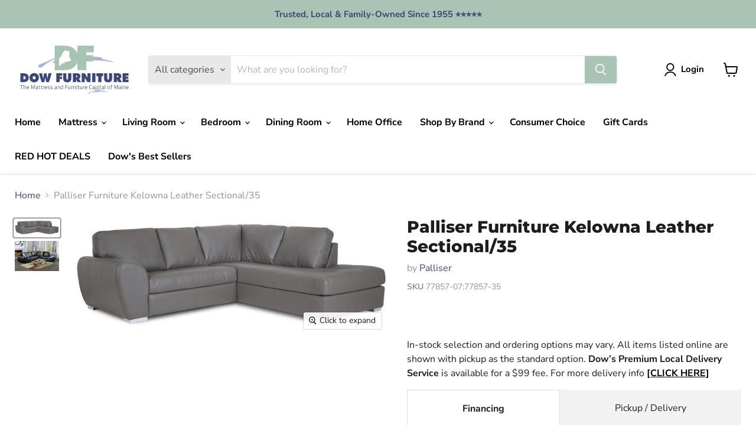

--- FILE ---
content_type: text/html; charset=utf-8
request_url: https://dowfurniture.com/collections/all/products/palliser-furniture-kelowna-leather-sectional-77857-07-35?view=recently-viewed
body_size: 561
content:




















  
    
    










<li
  class="productgrid--item  imagestyle--medium    productitem--sale  productitem--emphasis  product-recently-viewed-card  show-actions--mobile "
  data-product-item
  data-product-quickshop-url="/collections/all/products/palliser-furniture-kelowna-leather-sectional-77857-07-35"
  data-quickshop-hash="d8070a188fe022e002f2c168e0c4568aa6082262326415ef0e7691e01aed7679"
  
    data-recently-viewed-card
  
>
  <div class="productitem" data-product-item-content>
    <div class="product-recently-viewed-card-time" data-product-handle="palliser-furniture-kelowna-leather-sectional-77857-07-35">
      <button
        class="product-recently-viewed-card-remove"
        aria-label="close"
        data-remove-recently-viewed
      >
        <svg
  aria-hidden="true"
  focusable="false"
  role="presentation"
  width="10"
  height="10"
  viewBox="0 0 10 10"
  xmlns="http://www.w3.org/2000/svg"
>
  <path d="M6.08785659,5 L9.77469752,1.31315906 L8.68684094,0.225302476 L5,3.91214341 L1.31315906,0.225302476 L0.225302476,1.31315906 L3.91214341,5 L0.225302476,8.68684094 L1.31315906,9.77469752 L5,6.08785659 L8.68684094,9.77469752 L9.77469752,8.68684094 L6.08785659,5 Z"></path>
</svg>
      </button>
    </div>
    <a
      class="productitem--image-link"
      href="/collections/all/products/palliser-furniture-kelowna-leather-sectional-77857-07-35"
      tabindex="-1"
      data-product-page-link
    >
      <figure class="productitem--image" data-product-item-image>
        
          
            
            

  
    <noscript data-rimg-noscript>
      <img
        
          src="//dowfurniture.com/cdn/shop/files/Palliser_2022-10-21T19_02_00.415699_uiiuapxkti_512x348.jpg?v=1698286042"
        

        alt="Palliser Furniture Kelowna Leather Sectional/35 - Dow Furniture (ME)"
        data-rimg="noscript"
        srcset="//dowfurniture.com/cdn/shop/files/Palliser_2022-10-21T19_02_00.415699_uiiuapxkti_512x348.jpg?v=1698286042 1x, //dowfurniture.com/cdn/shop/files/Palliser_2022-10-21T19_02_00.415699_uiiuapxkti_630x428.jpg?v=1698286042 1.23x"
        class="productitem--image-alternate"
        
        
      >
    </noscript>
  

  <img
    
      src="//dowfurniture.com/cdn/shop/files/Palliser_2022-10-21T19_02_00.415699_uiiuapxkti_512x348.jpg?v=1698286042"
    
    alt="Palliser Furniture Kelowna Leather Sectional/35 - Dow Furniture (ME)"

    
      data-rimg="lazy"
      data-rimg-scale="1"
      data-rimg-template="//dowfurniture.com/cdn/shop/files/Palliser_2022-10-21T19_02_00.415699_uiiuapxkti_{size}.jpg?v=1698286042"
      data-rimg-max="630x427"
      data-rimg-crop="false"
      
      srcset="data:image/svg+xml;utf8,<svg%20xmlns='http://www.w3.org/2000/svg'%20width='512'%20height='348'></svg>"
    

    class="productitem--image-alternate"
    
    
  >



  <div data-rimg-canvas></div>


          
          

  
    <noscript data-rimg-noscript>
      <img
        
          src="//dowfurniture.com/cdn/shop/products/Palliser_2022-10-21T19_01_58.663768_hvzgyyinop_512x193.jpg?v=1698286029"
        

        alt="Palliser Furniture Kelowna Leather Sectional/35 image"
        data-rimg="noscript"
        srcset="//dowfurniture.com/cdn/shop/products/Palliser_2022-10-21T19_01_58.663768_hvzgyyinop_512x193.jpg?v=1698286029 1x, //dowfurniture.com/cdn/shop/products/Palliser_2022-10-21T19_01_58.663768_hvzgyyinop_630x237.jpg?v=1698286029 1.23x"
        class="productitem--image-primary"
        
        
      >
    </noscript>
  

  <img
    
      src="//dowfurniture.com/cdn/shop/products/Palliser_2022-10-21T19_01_58.663768_hvzgyyinop_512x193.jpg?v=1698286029"
    
    alt="Palliser Furniture Kelowna Leather Sectional/35 image"

    
      data-rimg="lazy"
      data-rimg-scale="1"
      data-rimg-template="//dowfurniture.com/cdn/shop/products/Palliser_2022-10-21T19_01_58.663768_hvzgyyinop_{size}.jpg?v=1698286029"
      data-rimg-max="630x237"
      data-rimg-crop="false"
      
      srcset="data:image/svg+xml;utf8,<svg%20xmlns='http://www.w3.org/2000/svg'%20width='512'%20height='193'></svg>"
    

    class="productitem--image-primary"
    
    
  >



  <div data-rimg-canvas></div>


        

        

























  
  
  

  <span 
      

     style="display:none"  class="productitem__badge productitem__badge--sale"
    data-badge-sales
    
  >
    <span data-badge-sales-range>
      
        
          Save <span data-price-percent-saved>23</span>%
        
      
    </span>
    <span data-badge-sales-single style="display: none;">
      
        Save <span data-price-percent-saved></span>%
      
    </span>
  </span>
      </figure>
    </a><div class="productitem--info">
      

      
        

































    



      

      <h2 class="productitem--title">
        <a href="/collections/all/products/palliser-furniture-kelowna-leather-sectional-77857-07-35" data-product-page-link>
          Palliser Furniture Kelowna Leather Sectional/35
        </a>
      </h2>

      
        <span class="productitem--vendor">
          <a href="/collections/vendors?q=Palliser" title="Palliser">Palliser</a>
        </span>
      

      

      
        <div class="productitem--ratings">
          <span class="shopify-product-reviews-badge" data-id="8157820125423">
            <span class="spr-badge">
              <span class="spr-starrating spr-badge-starrating">
                <i class="spr-icon spr-icon-star-empty"></i>
                <i class="spr-icon spr-icon-star-empty"></i>
                <i class="spr-icon spr-icon-star-empty"></i>
                <i class="spr-icon spr-icon-star-empty"></i>
                <i class="spr-icon spr-icon-star-empty"></i>
              </span>
            </span>
          </span>
        </div>
      

      
        <div class="productitem--description">
          <p>
Kelowna Collection by Palliser Furniture
Frames are constructed from engineered wood products, hardwood or softwood 
Attached seat cushions featur...</p>

          
            <a
              href="/collections/all/products/palliser-furniture-kelowna-leather-sectional-77857-07-35"
              class="productitem--link"
              data-product-page-link
            >
              View full details
            </a>
          
        </div>
      
    </div>
    
    <div class="dovr-product-item-watermarks-snippet" data-version="1.2.0">
    

    




    <div class="dovr-nmi-message" data-version="1.0.0">
    
</div>

    <div class="dovr-model-viewer-product-item" data-version="1.0.0" style="padding-bottom: 5px;">
  
</div>
    <div class="dovr-in-stock-watermark-product-item">

</div>
    
</div>

    
  </div>

  
    <script type="application/json" data-quick-buy-settings>
      {
        "cart_redirection": false,
        "money_format": "${{amount}}"
      }
    </script>
  
</li>



--- FILE ---
content_type: text/javascript; charset=utf-8
request_url: https://dowfurniture.com/products/palliser-furniture-kelowna-leather-sectional-77857-07-35.js
body_size: 871
content:
{"id":8157820125423,"title":"Palliser Furniture Kelowna Leather Sectional\/35","handle":"palliser-furniture-kelowna-leather-sectional-77857-07-35","description":"\u003cul\u003e\n\u003cli\u003e\u003cstrong\u003eKelowna Collection by Palliser Furniture\u003c\/strong\u003e\u003c\/li\u003e\n\u003cli\u003eFrames are constructed from engineered wood products, hardwood or softwood \u003c\/li\u003e\n\u003cli\u003eAttached seat cushions feature a high-resiliency, high density foam core with a polyester wrap \u003c\/li\u003e\n\u003cli\u003eSemi-attached back cushions with fibre filling \u003c\/li\u003e\n\u003cli\u003eBack Suspension: 100% premium elastic webbing to provide consistent comfort and support. \u003c\/li\u003e\n\u003cli\u003eSeat Suspension: 100% premium elastic webbing, engineered to provide consistent comfort and endurance. \u003c\/li\u003e\n\u003cli\u003eChrome Leg \u003c\/li\u003e\n\u003cli\u003eEspresso Wood Leg\u003c\/li\u003e\n\u003cli\u003eConsists of LHF Loveseat and RHF Corner Chaise \u003c\/li\u003e\n\u003cli\u003eAvailable in custom fabrics and leathers\u003c\/li\u003e\n\u003cli\u003e\u003cstrong\u003eProduct price varies per fabric\/leather selection. Contact us for price quote.\u003c\/strong\u003e\u003c\/li\u003e\n\u003cli\u003e\u003cstrong\u003ePrice posted is for Leather 1500-2000.\u003c\/strong\u003e\u003c\/li\u003e\n\u003c\/ul\u003e","published_at":"2023-10-25T22:07:08-04:00","created_at":"2023-10-25T22:07:08-04:00","vendor":"Palliser","type":"Sectional","tags":["Brand_Palliser","Color_Espresso","material_fabric","material_leather","material_upholstered","material_wood","over-2000","palliser","sectional","Type_Sectional"],"price":636000,"price_min":636000,"price_max":636000,"available":true,"price_varies":false,"compare_at_price":826800,"compare_at_price_min":826800,"compare_at_price_max":826800,"compare_at_price_varies":false,"variants":[{"id":44162115109103,"title":"Default Title","option1":"Default Title","option2":null,"option3":null,"sku":"77857-07;77857-35","requires_shipping":true,"taxable":true,"featured_image":null,"available":true,"name":"Palliser Furniture Kelowna Leather Sectional\/35","public_title":null,"options":["Default Title"],"price":636000,"weight":110001,"compare_at_price":826800,"inventory_management":null,"barcode":"0","requires_selling_plan":false,"selling_plan_allocations":[]}],"images":["\/\/cdn.shopify.com\/s\/files\/1\/0625\/1656\/0111\/products\/Palliser_2022-10-21T19_01_58.663768_hvzgyyinop.jpg?v=1698286029","\/\/cdn.shopify.com\/s\/files\/1\/0625\/1656\/0111\/files\/Palliser_2022-10-21T19_02_00.415699_uiiuapxkti.jpg?v=1698286042"],"featured_image":"\/\/cdn.shopify.com\/s\/files\/1\/0625\/1656\/0111\/products\/Palliser_2022-10-21T19_01_58.663768_hvzgyyinop.jpg?v=1698286029","options":[{"name":"Title","position":1,"values":["Default Title"]}],"url":"\/products\/palliser-furniture-kelowna-leather-sectional-77857-07-35","media":[{"alt":"Palliser Furniture Kelowna Leather Sectional\/35 image","id":32826674020591,"position":1,"preview_image":{"aspect_ratio":2.658,"height":237,"width":630,"src":"https:\/\/cdn.shopify.com\/s\/files\/1\/0625\/1656\/0111\/products\/Palliser_2022-10-21T19_01_58.663768_hvzgyyinop.jpg?v=1698286029"},"aspect_ratio":2.658,"height":237,"media_type":"image","src":"https:\/\/cdn.shopify.com\/s\/files\/1\/0625\/1656\/0111\/products\/Palliser_2022-10-21T19_01_58.663768_hvzgyyinop.jpg?v=1698286029","width":630},{"alt":"Palliser Furniture Kelowna Leather Sectional\/35 - Dow Furniture (ME)","id":32826674512111,"position":2,"preview_image":{"aspect_ratio":1.475,"height":427,"width":630,"src":"https:\/\/cdn.shopify.com\/s\/files\/1\/0625\/1656\/0111\/files\/Palliser_2022-10-21T19_02_00.415699_uiiuapxkti.jpg?v=1698286042"},"aspect_ratio":1.475,"height":427,"media_type":"image","src":"https:\/\/cdn.shopify.com\/s\/files\/1\/0625\/1656\/0111\/files\/Palliser_2022-10-21T19_02_00.415699_uiiuapxkti.jpg?v=1698286042","width":630}],"requires_selling_plan":false,"selling_plan_groups":[]}